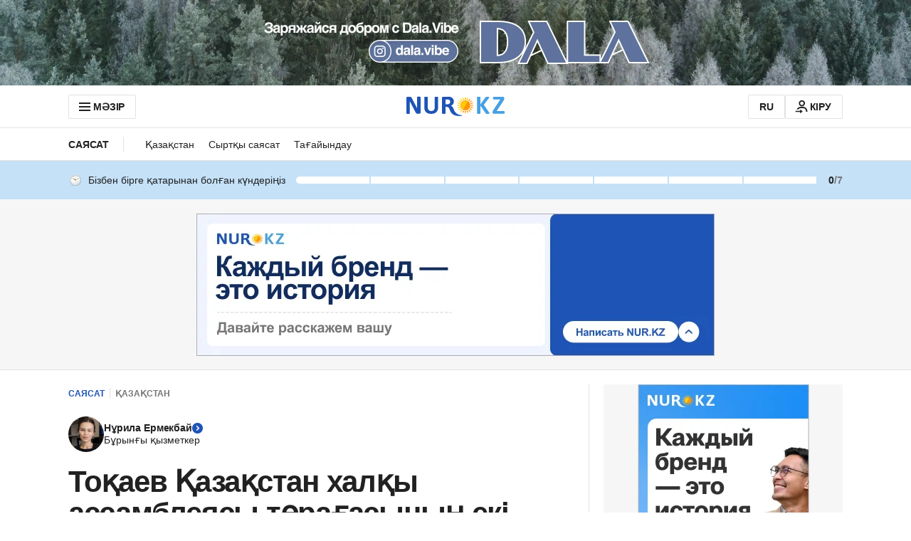

--- FILE ---
content_type: application/javascript
request_url: https://kaz.nur.kz/_astro/analytics.astro_astro_type_script_index_5_lang.5DbrK3AS.js
body_size: 23
content:

!function(){try{var e="undefined"!=typeof window?window:"undefined"!=typeof global?global:"undefined"!=typeof self?self:{},n=(new Error).stack;n&&(e._sentryDebugIds=e._sentryDebugIds||{},e._sentryDebugIds[n]="742456af-9527-5781-865a-bc972fe52f16")}catch(e){}}();
import{$ as i}from"./service.Cj-L04NQ.js";import{r as o}from"./jitsu-helpers.XEdknkL2.js";import"./reactions.Djz-V0KD.js";import"./_commonjsHelpers.Cpj98o6Y.js";import"./index.BsD3EpIt.js";import"./common.DCCSYNLy.js";import"./ui-kit.DIVo4FFN.js";import"./index.Ol0pFmKV.js";import"./inheritsLoose.MYm6oGjQ.js";import"./index.dIqKFtWD.js";import"./floating-ui.dom.BuBfAMop.js";import"./http.D3lxkID0.js";import"./custom-events.BkmV4OTC.js";import"./cookie.DA_Cvlpu.js";import"./user.B4QDME42.js";i.subscribe(r=>{r.loaded&&o(r)});

//# debugId=742456af-9527-5781-865a-bc972fe52f16
